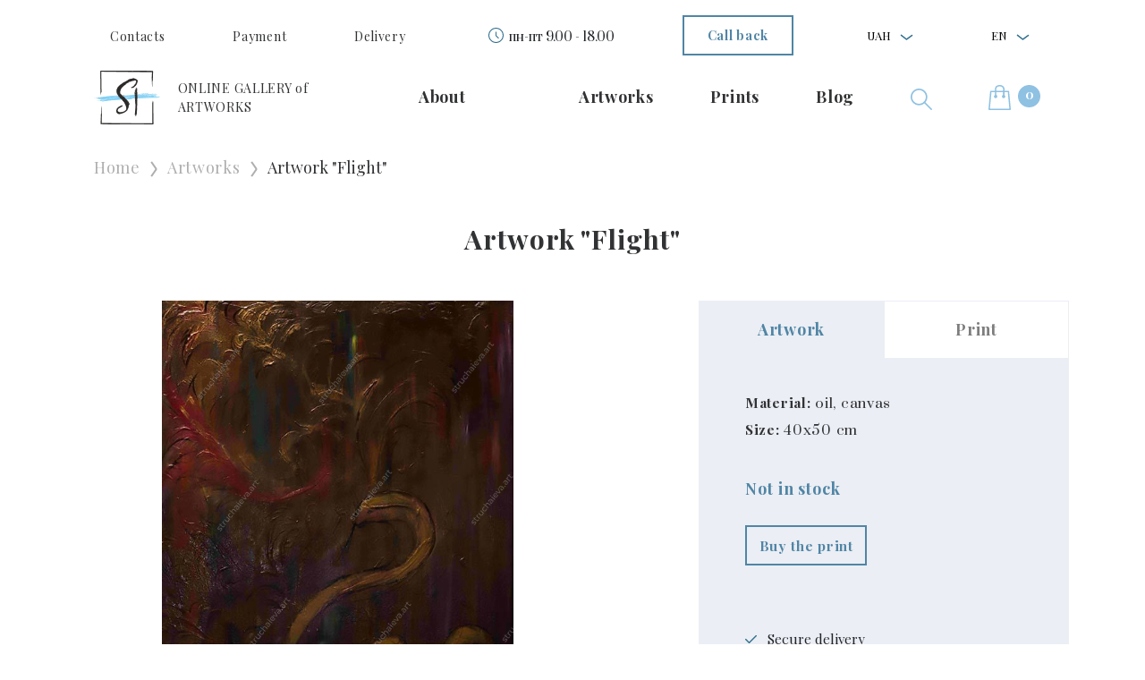

--- FILE ---
content_type: text/html; charset=utf-8
request_url: https://struchaieva.art/en/kartyny/kartina-flight/
body_size: 11244
content:
<!DOCTYPE html><html lang="en"><head><meta content="nJgcgJPo2Rw6hyLa2mu6_HZy598-FkZ7Btwbtl8KzXI" name="google-site-verification"/><meta content="7b6jeq2z933z2hrm1rd6rhr590vk5z" name="facebook-domain-verification"/><meta charset="utf-8"/><meta content="width=device-width, initial-scale=1, shrink-to-fit=no" name="viewport"/><link crossorigin="anonymous" href="https://cdn.jsdelivr.net/npm/bootstrap@4.5.3/dist/css/bootstrap.min.css" integrity="sha384-TX8t27EcRE3e/ihU7zmQxVncDAy5uIKz4rEkgIXeMed4M0jlfIDPvg6uqKI2xXr2" rel="stylesheet"/><link href="/static/src/images/favicon.ico" rel="icon" type="image/x-icon"/><link href="/static/src/css/lightgallery.min.css" rel="stylesheet"/><link href="/static/src/css/slick.css" rel="stylesheet"/><link href="/static/src/css/slick-theme.css" rel="stylesheet"/><link href="/static/src/css/main.css?v=1.2.4" rel="stylesheet"/><link href="/static/src/css/pages/artwork_page.min.css?v=1.2.4" rel="stylesheet"/><title>Painting "Flight" | Buy paintings in the Struchaieva Art Gallery</title><meta content="Canvas painting &quot;Flight&quot;. Painting by modern Ukrainian artist Alla Struchayeva. Buy original author's painting in the gallery Struchaieva Art." name="description"/><meta content="https://struchaieva.art/en/kartyny/kartina-flight/" property="og:url"/><meta content="article" property="og:type"/><meta content="Flight" property="og:title"/><meta content="Two deities have met in the wondrous garden but not for struggle, to create a union of two opposites." property="og:description"/><meta content="https://struchaieva.art/media/artworks/previews/Flight_JY8puj7.jpg" property="og:image"/><meta content="https://struchaieva.art/media/artworks/previews/Flight_JY8puj7.jpg" name="twitter:image"/><meta content="1200" property="og:image:width"/><meta content="630" property="og:image:height"/><link href="https://struchaieva.art/en/kartyny/kartina-flight/" hreflang="en" rel="alternate"/><link href="https://struchaieva.art/uk/kartyny/kartina-flight/" hreflang="uk" rel="alternate"/><link href="https://struchaieva.art/kartyny/kartina-flight/" hreflang="ru" rel="alternate"/><script type="application/ld+json">
        {
         "@context": "http://schema.org",
         "@type": "BreadcrumbList",
         "itemListElement":
         [
          {
           "@type": "ListItem",
           "position": 1,
           "item":
           {
            "@id": "https://struchaieva.art/en/",
            "name": "Main page"
            }
          },
            {
           "@type": "ListItem",
          "position": 2,
          "item":
           {
           
            "@id": "https://struchaieva.art/en/galereya/kartiny/",
            "name": "Artworks"
           
           }
          },
          {
              "@type": "ListItem",
              "position": 3,
              "item":
               {
                
                "@id": "https://struchaieva.art/en/kartyny/kartina-flight/",
               
                 "name": "Flight"
               }
            }

         ]
        }

    </script><script type="application/ld+json">
            {
                "@context": "http://schema.org",
                "@type": "Painting",
                "name": "Artwork 'Flight'",
                "image": "https://struchaieva.art/media/artworks/previews/Flight_JY8puj7.jpg",
                "genre": "Plot composition",
                "keywords": "plot composition, nature power, abstract",
                "description": "Canvas painting &quot;Flight&quot;. Painting by modern Ukrainian artist Alla Struchayeva. Buy original author&#x27;s painting in the gallery Struchaieva Art.",
                "url": "https://struchaieva.art/en/kartyny/kartina-flight/",
                "creator": {
                    "@type": "Person",
                    "name": "Alla Struchaieva"
                },
                "offers": {
                    "@type": "Offer",
                    
                    "name": "Artwork 'Flight'",
                    "sameAs": "http://schema.org/InStock"
                }
            }
        </script><script type="application/ld+json">
          {
              "@context": "https://schema.org",
              "@type": "VisualArtwork",
              "name": "Artwork 'Flight'",
              "image": "https://struchaieva.art/media/artworks/previews/Flight_JY8puj7.jpg",
              "description": "Canvas painting &quot;Flight&quot;. Painting by modern Ukrainian artist Alla Struchayeva. Buy original author&#x27;s painting in the gallery Struchaieva Art.",
              "creator": [
                {
                  "@type": "Person",
                  "name": "Alla Struchaieva",
                  "sameAs": [
                  "https://struchaieva.art/en/about/",
                  "https://www.facebook.com/Struchaieva.art1/",
                  "https://www.pinterest.com/allastruchaieva/_saved/"
                  ]
                }
              ],
              "width": [
                {
                  "@type": "Distance",
                  "name": "400 mm"
                }
              ],
              "height": [
                {
                  "@type": "Distance",
                  "name": "500 mm"
                }
              ],
              "artMedium": "Oil",
              "artworkSurface": "Canvas"
            }
        </script><script type="application/ld+json">
         {
            "@context": "https://schema.org",
            "@type": "Organization",
            "address": {
                "@type": "PostalAddress",
                "addressLocality": "Kharkiv",
                "postalCode": "61000",
                "streetAddress": "Ukraine, Kharkov, 25 Moskovskiy avenue"
            },
            "email": "alla@struchaieva.art",
            "name": "Artwork gallery Struchaieva Art",
            "alternatename": "Struchaieva.art",
            "url": "https://struchaieva.art",
            "logo": "https://struchaieva.art/static/src/images/footer/footer-logo.png",
            "contactPoint": [
                
            ],
            "sameAs": [
                "https://www.instagram.com/",
                "https://www.youtube.com/channel/UC2Cu21u0jXn9peSA5LK8pOQ",
                "https://t.me/",
                "viber://chat?number=+380503440500"
            ]
        }
    </script><meta content="4290299ed0da724d434bd3f0f860c1db" name="p:domain_verify"/><script>
        !function (f, b, e, v, n, t, s) {
            if (f.fbq) return;
            n = f.fbq = function () {
                n.callMethod ?
                    n.callMethod.apply(n, arguments) : n.queue.push(arguments)
            };
            if (!f._fbq) f._fbq = n;
            n.push = n;
            n.loaded = !0;
            n.version = '2.0';
            n.queue = [];
            t = b.createElement(e);
            t.async = !0;
            t.src = v;
            s = b.getElementsByTagName(e)[0];
            s.parentNode.insertBefore(t, s)
        }(window, document, 'script',
            'https://connect.facebook.net/en_US/fbevents.js');
        fbq('init', '462701214684145');
        fbq('track', 'PageView');
    </script><script async="" src="https://www.googletagmanager.com/gtag/js?id=AW-607370232"></script><script>
        window.dataLayer = window.dataLayer || [];

        function gtag() {
            dataLayer.push(arguments);
        }

        gtag('js', new Date());

        gtag('config', 'AW-607370232');
    </script><script>
        window.dataLayer = window.dataLayer || [];
        dataLayer.push({
            'ecommerce': {
                'currencyCode': 'UAH',
                'detail': {

                    
                        'actionField': {'list': ''},
                        'products': [{
                            'name': 'Artwork Flight',
                            'id': 'A73',
                            
                                'price': '7658',
                            
                            'category': 'Plot composition',
                            'variant': '40x50',
                        }]
                    

                },
                'impressions':
                    [
                        
                            {
                                'name': 'Artwork Flight',
                                'id': 'A73',
                                'price': '7658',
                                'category': 'Plot composition',
                                'variant': '40x50',
                                'list': '',
                                'position': 1
                            },
                        
                        
                            {
                                'name': 'Artwork Inside view',
                                'id': 'A4',

                                'price': '57432',
                                'category': 'Mythological',
                                'variant': '40x30',
                                
                                    'list': 'Artwork Flight',
                                

                                'position': 2
                            },
                        
                            {
                                'name': 'Artwork Deer House',
                                'id': 'A7',

                                'price': '33183',
                                'category': 'Animalism',
                                'variant': '30x60',
                                
                                    'list': 'Artwork Flight',
                                

                                'position': 3
                            },
                        
                            {
                                'name': 'Artwork The Rose of the World',
                                'id': 'A13',

                                'price': '2706',
                                'category': 'Still life',
                                'variant': '20x35',
                                
                                    'list': 'Artwork Flight',
                                

                                'position': 4
                            },
                        
                            {
                                'name': 'Artwork Fracture',
                                'id': 'A16',

                                'price': '11487',
                                'category': 'Landscape',
                                'variant': '50x40',
                                
                                    'list': 'Artwork Flight',
                                

                                'position': 5
                            },
                        
                            {
                                'name': 'Artwork Cozy courtyard',
                                'id': 'A46',

                                'price': '7658',
                                'category': 'Landscape',
                                'variant': '50x40',
                                
                                    'list': 'Artwork Flight',
                                

                                'position': 6
                            },
                        
                            {
                                'name': 'Artwork Autumn leaf fall',
                                'id': 'A47',

                                'price': '7658',
                                'category': 'Landscape',
                                'variant': '40x30',
                                
                                    'list': 'Artwork Flight',
                                

                                'position': 7
                            },
                        


                    ]
            },
            'event':
                'gtm-ee-event',
            'gtm-ee-event-category':
                'Enhanced Ecommerce',
            'gtm-ee-event-action':
                'Product Details',
            'gtm-ee-event-non-interaction':
                'True',
        })
        ;
    </script><script>
        gtag('event', 'view_item', {
            'send_to': 'AW-607370232',
            
                
                    'value': '7658',
                

                'items': [{
                    'id': 'A73',
                    'google_business_vertical': 'retail'
                }]
            

        });
    </script><script>(function (w, d, s, l, i) {
        w[l] = w[l] || [];
        w[l].push({
            'gtm.start':
                new Date().getTime(), event: 'gtm.js'
        });
        var f = d.getElementsByTagName(s)[0],
            j = d.createElement(s), dl = l != 'dataLayer' ? '&l=' + l : '';
        j.async = true;
        j.src =
            'https://www.googletagmanager.com/gtm.js?id=' + i + dl;
        f.parentNode.insertBefore(j, f);
    })(window, document, 'script', 'dataLayer', 'GTM-N7XR3HF');</script><script>
        window.dataLayer = window.dataLayer || [];

        function gtag() {
            dataLayer.push(arguments);
        }

        gtag('js', new Date());

        gtag('config', 'AW-607370232');
    </script></head><body><noscript><iframe height="0" src="https://www.googletagmanager.com/ns.html?id=GTM-N7XR3HF" style="display:none;visibility:hidden" width="0"></iframe></noscript><noscript><img alt="fb-pixel" height="1" src="https://www.facebook.com/tr?id=462701214684145&amp;ev=PageView&amp;noscript=1" style="display:none" width="1"/></noscript><div class="sidenav" id="mySidenav"><div class="sidebar-header"><ul class="sidebar-header__list"><li class="header-nav__item"><button aria-expanded="false" aria-haspopup="true" class="dropdown-toggle" data-toggle="dropdown" id="dropdownCurrencyButton"><span>UAH</span></button><div aria-labelledby="dropdownMenuButton" class="dropdown-menu"><a class="dropdown-item currency_switch" data-currency="EUR" href="#">EUR</a> <a class="dropdown-item currency_switch" data-currency="USD" href="#">USD</a></div></li><li class="header-nav__item"><button aria-expanded="false" aria-haspopup="true" class="dropdown-toggle" data-toggle="dropdown" id="dropdownMenuButton"><span>En</span></button><div aria-labelledby="dropdownMenuButton" class="dropdown-menu"><a class="dropdown-item" href="https://struchaieva.art/kartyny/kartina-flight/">Ru</a> <a class="dropdown-item" href="https://struchaieva.art/uk/kartyny/kartina-flight/">Uk</a></div></li></ul></div><div class="sidebar-body"><ul class="sidebar-body__list"><li class="sidebar-body__item"><a class="sidebar-body__link" href="/en/about/">About</a></li><li class="sidebar-body__item"></li><li class="sidebar-body__item"><a class="sidebar-body__link" data-type="picture" href="javascript:void(0)" onclick="toggleSidebarLvlMenu(this)"><span class="sidebar-arrow">Artworks</span></a></li><li class="sidebar-body__item"><a class="sidebar-body__link" data-type="prints" href="javascript:void(0)" onclick="toggleSidebarLvlMenu(this)"><span class="sidebar-arrow">Prints</span></a></li><li class="sidebar-body__item"><a class="sidebar-body__link" href="/en/blog/">Blog</a></li><li class="sidebar-body__item"><a class="sidebar-body__link" href="/en/oplata/">Payment</a></li><li class="sidebar-body__item"><a class="sidebar-body__link" href="/en/dostavka/">Delivery</a></li><li class="sidebar-body__item"><a class="sidebar-body__link" href="/en/kontakty/">Contacts</a></li><li class="sidebar-body__item"><a class="sidebar-body__link" href="/en/obmen-vozvrat-tovara/">Exchange-return of goods</a></li><li class="sidebar-body__item"><a class="sidebar-body__link btn str_btn str_btn_blue" data-target="#callback-popup" data-toggle="modal" href="" role="button">Call back</a></li><li class="sidebar-body__item"><span class="header-clock">пн-пт 9.00 - 18.00</span></li></ul><ul class="sidebar-body__list lvl-menu pictures d-none"><li class="sidebar-body__item"><a class="sidebar-body__link" data-type="close" href="javascript:void(0)" onclick="toggleSidebarLvlMenu(this)"><span class="sidebar-arrow">Artworks</span></a></li><li class="sidebar-body__item menu-bg"><a class="sidebar-body__link" href="/en/galereya/kartiny/">Catalog of artworks</a></li><li class="sidebar-body__item"><ul class="sidebar-body__list"><li class="sidebar-body__item lvl-menu-title__item"><a class="sidebar-body__link" href="javascript:void(0)">Series</a></li><li class="sidebar-body__item"><a class="sidebar-body__link" href="/en/galereya/kartiny/vselennaya">Universe</a></li><li class="sidebar-body__item"><a class="sidebar-body__link" href="/en/galereya/kartiny/zhizn">Life</a></li><li class="sidebar-body__item"><a class="sidebar-body__link" href="/en/galereya/kartiny/sila-prirody">Nature power</a></li><li class="sidebar-body__item"><a class="sidebar-body__link" href="/en/galereya/kartiny/zhenkskaya-sila">Woman’s power</a></li></ul></li><li class="sidebar-body__item"><ul class="sidebar-body__list"><li class="sidebar-body__item lvl-menu-title__item"><a class="sidebar-body__link" href="javascript:void(0)">Genres</a></li><li class="sidebar-body__item"><a class="sidebar-body__link" href="/en/galereya/kartiny/peyzazh">Landscape</a></li><li class="sidebar-body__item"><a class="sidebar-body__link" href="/en/galereya/kartiny/natyurmort">Still life</a></li><li class="sidebar-body__item"><a class="sidebar-body__link" href="/en/galereya/kartiny/portret">Portrait</a></li><li class="sidebar-body__item"><a class="sidebar-body__link" href="/en/galereya/kartiny/mifologicheskiy">Mythological</a></li><li class="sidebar-body__item"><a class="sidebar-body__link" href="/en/galereya/kartiny/syuzhetno-tematicheskiy">Plot composition</a></li><li class="sidebar-body__item"><a class="sidebar-body__link" href="/en/galereya/kartiny/arkhitekturnyy">Architectural</a></li><li class="sidebar-body__item"><a class="sidebar-body__link" href="/en/galereya/kartiny/animalisticheskiy">Animalism</a></li></ul></li><li class="sidebar-body__item"><ul class="sidebar-body__list"><li class="sidebar-body__item lvl-menu-title__item"><a class="sidebar-body__link" href="javascript:void(0)">Styles</a></li><li class="sidebar-body__item"><a class="sidebar-body__link" href="/en/galereya/kartiny/realizm">Realism</a></li><li class="sidebar-body__item"><a class="sidebar-body__link" href="/en/galereya/kartiny/avangard">Avant-garde</a></li><li class="sidebar-body__item"><a class="sidebar-body__link" href="/en/galereya/kartiny/impressionizm">Impressionism</a></li><li class="sidebar-body__item"><a class="sidebar-body__link" href="/en/galereya/kartiny/romantizm">Romanticism</a></li><li class="sidebar-body__item"><a class="sidebar-body__link" href="/en/galereya/kartiny/syurrealizm">Surrealism</a></li><li class="sidebar-body__item"><a class="sidebar-body__link" href="/en/galereya/kartiny/abstraktsionizm">Abstract</a></li></ul></li><li class="sidebar-body__item"><ul class="sidebar-body__list"><li class="sidebar-body__item lvl-menu-title__item"><a class="sidebar-body__link" href="">Sizes</a></li><li class="sidebar-body__item"><a class="sidebar-body__link sizes" href="/en/galereya/kartiny/?size=">till 40 sm</a></li><li class="sidebar-body__item"><a class="sidebar-body__link sizes" href="/en/galereya/kartiny/?size=">till 60 sm</a></li><li class="sidebar-body__item"><a class="sidebar-body__link sizes" href="/en/galereya/kartiny/?size=">till 80 sm</a></li><li class="sidebar-body__item"><a class="sidebar-body__link sizes" href="/en/galereya/kartiny/?size=">till 100 cm</a></li><li class="sidebar-body__item"><a class="sidebar-body__link sizes" href="/en/galereya/kartiny/?size=">from 100 sm</a></li></ul></li></ul><ul class="sidebar-body__list lvl-menu prints d-none"><li class="sidebar-body__item"><a class="sidebar-body__link" data-type="close" href="javascript:void(0)" onclick="toggleSidebarLvlMenu(this)"><span class="sidebar-arrow">Prints</span></a></li><li class="sidebar-body__item menu-bg"><a class="sidebar-body__link" href="/en/galereya/printy-kartin/">Catalog of prints</a></li><li class="sidebar-body__item"><ul class="sidebar-body__list"><li class="sidebar-body__item lvl-menu-title__item"><a class="sidebar-body__link" href="javascript:void(0)">Series</a></li><li class="sidebar-body__item"><a class="mega-menu__link" href="/en/galereya/printy-kartin/vselennaya">Universe</a></li><li class="sidebar-body__item"><a class="mega-menu__link" href="/en/galereya/printy-kartin/zhizn">Life</a></li><li class="sidebar-body__item"><a class="mega-menu__link" href="/en/galereya/printy-kartin/sila-prirody">Nature power</a></li><li class="sidebar-body__item"><a class="mega-menu__link" href="/en/galereya/printy-kartin/zhenkskaya-sila">Woman’s power</a></li></ul></li><li class="sidebar-body__item"><ul class="sidebar-body__list"><li class="sidebar-body__item lvl-menu-title__item"><a class="sidebar-body__link" href="javascript:void(0)">Genres</a></li><li class="sidebar-body__item"><a class="mega-menu__link" href="/en/galereya/printy-kartin/peyzazh">Landscape</a></li><li class="sidebar-body__item"><a class="mega-menu__link" href="/en/galereya/printy-kartin/natyurmort">Still life</a></li><li class="sidebar-body__item"><a class="mega-menu__link" href="/en/galereya/printy-kartin/portret">Portrait</a></li><li class="sidebar-body__item"><a class="mega-menu__link" href="/en/galereya/printy-kartin/mifologicheskiy">Mythological</a></li><li class="sidebar-body__item"><a class="mega-menu__link" href="/en/galereya/printy-kartin/syuzhetno-tematicheskiy">Plot composition</a></li><li class="sidebar-body__item"><a class="mega-menu__link" href="/en/galereya/printy-kartin/arkhitekturnyy">Architectural</a></li><li class="sidebar-body__item"><a class="mega-menu__link" href="/en/galereya/printy-kartin/animalisticheskiy">Animalism</a></li></ul></li><li class="sidebar-body__item"><ul class="sidebar-body__list"><li class="sidebar-body__item lvl-menu-title__item"><a class="sidebar-body__link" href="javascript:void(0)">Styles</a></li><li class="sidebar-body__item"><a class="mega-menu__link" href="/en/galereya/printy-kartin/realizm">Realism</a></li><li class="sidebar-body__item"><a class="mega-menu__link" href="/en/galereya/printy-kartin/avangard">Avant-garde</a></li><li class="sidebar-body__item"><a class="mega-menu__link" href="/en/galereya/printy-kartin/impressionizm">Impressionism</a></li><li class="sidebar-body__item"><a class="mega-menu__link" href="/en/galereya/printy-kartin/romantizm">Romanticism</a></li><li class="sidebar-body__item"><a class="mega-menu__link" href="/en/galereya/printy-kartin/syurrealizm">Surrealism</a></li><li class="sidebar-body__item"><a class="mega-menu__link" href="/en/galereya/printy-kartin/abstraktsionizm">Abstract</a></li></ul></li></ul></div></div><div class="search-popup" id="search-popup"><div class="search-wrap container-lg"><form action="/en/search" class="search-form" method="get"><input class="search__input" name="q" placeholder="Enter your search query" required="" type="text"/><button class="search__button btn str_btn str_btn_blue"><span>Search</span><img alt="ico" loading="lazy" src="/static/src/images/header/search-popup.svg" title="ico"/></button><span class="close-search" onclick="searchPopup()">×</span></form></div></div><header><nav class="container header-nav-block"><ul class="header-nav__list"><li class="header-nav__item"><a class="header-nav__link" href="/en/kontakty/">Contacts</a></li><li class="header-nav__item"><a class="header-nav__link" href="/en/oplata/">Payment</a></li><li class="header-nav__item"><a class="header-nav__link" href="/en/dostavka/">Delivery</a></li><li class="header-nav__item header-clock-block"><span class="header-clock">пн-пт 9.00 - 18.00</span></li><li class="header-nav__item"><a class="header-nav__link btn str_btn str_btn_blue" data-target="#callback-popup" data-toggle="modal" href="" role="button">Call back</a></li><li class="header-nav__item"><button aria-expanded="false" aria-haspopup="true" class="dropdown-toggle" data-toggle="dropdown" id="dropdownMenuCurency"><span>UAH</span></button><div aria-labelledby="dropdownMenuCurency" class="dropdown-menu"><a class="dropdown-item currency_switch" data-currency="EUR" href="#">EUR</a> <a class="dropdown-item currency_switch" data-currency="USD" href="#">USD</a></div></li><li class="header-nav__item"><button aria-expanded="false" aria-haspopup="true" class="dropdown-toggle" data-toggle="dropdown" id="dropdownMenuLang"><span>En</span></button><div aria-labelledby="dropdownMenuLang" class="dropdown-menu"><a class="dropdown-item" href="https://struchaieva.art/kartyny/kartina-flight/">Ru</a> <a class="dropdown-item" href="https://struchaieva.art/uk/kartyny/kartina-flight/">Uk</a></div></li></ul></nav><nav class="container header-nav-block second"><ul class="header-nav__list"><li class="header-nav__item"><a class="header-nav__link header-nav-logo" href="/en/"><img alt="logo" class="header-nav-logo__img" loading="lazy" src="/static/src/images/footer/footer-logo.png" title="logo"/><span class="header-nav-logo__text">ONLINE GALLERY of<br/>ARTWORKS</span></a></li><li class="header-nav__item header-nav-second"><a class="header-nav__link" href="/en/about/">About</a></li><li class="header-nav__item header-nav-second"></li><li class="header-nav__item header-nav-second big-dropdown-block"><a class="header-nav__link header-nav__megamenu__link" data-prop="#mega_menu_item_1" href="/en/galereya/kartiny/">Artworks</a></li><li class="header-nav__item header-nav-second big-dropdown-block"><a class="header-nav__link header-nav__megamenu__link" data-prop="#mega_menu_item_2" href="/en/galereya/printy-kartin/">Prints</a></li><li class="header-nav__item header-nav-second"><a class="header-nav__link" href="/en/blog/">Blog</a></li><li class="header-nav__item"><a class="header-nav__link" onclick="searchPopup()" role="button"><img alt="search" class="header-search__img" loading="lazy" src="/static/src/images/header/search.svg" title="search"/></a></li><li class="header-nav__item"><a class="header-nav__link header-cart__link" href="/en/cart/"><img alt="cart" class="header-cart__img" loading="lazy" src="/static/src/images/header/cart.svg" title="cart"/><span class="header-cart__text">1</span></a></li></ul><div class="mega-menu-wrap" id="mega_menu_item_1"><nav class="mega-menu-block"><ul class="mega-menu__list"><li class="mega-menu__item">Series</li><li class="mega-menu__item"><a class="mega-menu__link" href="/en/galereya/kartiny/vselennaya">Universe</a></li><li class="mega-menu__item"><a class="mega-menu__link" href="/en/galereya/kartiny/zhizn">Life</a></li><li class="mega-menu__item"><a class="mega-menu__link" href="/en/galereya/kartiny/sila-prirody">Nature power</a></li><li class="mega-menu__item"><a class="mega-menu__link" href="/en/galereya/kartiny/zhenkskaya-sila">Woman’s power</a></li></ul><ul class="mega-menu__list"><li class="mega-menu__item">Genres</li><li class="mega-menu__item"><a class="mega-menu__link" href="/en/galereya/kartiny/peyzazh">Landscape</a></li><li class="mega-menu__item"><a class="mega-menu__link" href="/en/galereya/kartiny/natyurmort">Still life</a></li><li class="mega-menu__item"><a class="mega-menu__link" href="/en/galereya/kartiny/portret">Portrait</a></li><li class="mega-menu__item"><a class="mega-menu__link" href="/en/galereya/kartiny/mifologicheskiy">Mythological</a></li><li class="mega-menu__item"><a class="mega-menu__link" href="/en/galereya/kartiny/syuzhetno-tematicheskiy">Plot composition</a></li><li class="mega-menu__item"><a class="mega-menu__link" href="/en/galereya/kartiny/arkhitekturnyy">Architectural</a></li><li class="mega-menu__item"><a class="mega-menu__link" href="/en/galereya/kartiny/animalisticheskiy">Animalism</a></li></ul><ul class="mega-menu__list"><li class="mega-menu__item">Styles</li><li class="mega-menu__item"><a class="mega-menu__link" href="/en/galereya/kartiny/realizm">Realism</a></li><li class="mega-menu__item"><a class="mega-menu__link" href="/en/galereya/kartiny/avangard">Avant-garde</a></li><li class="mega-menu__item"><a class="mega-menu__link" href="/en/galereya/kartiny/impressionizm">Impressionism</a></li><li class="mega-menu__item"><a class="mega-menu__link" href="/en/galereya/kartiny/romantizm">Romanticism</a></li><li class="mega-menu__item"><a class="mega-menu__link" href="/en/galereya/kartiny/syurrealizm">Surrealism</a></li><li class="mega-menu__item"><a class="mega-menu__link" href="/en/galereya/kartiny/abstraktsionizm">Abstract</a></li></ul><ul class="mega-menu__list"><li class="mega-menu__item">Sizes</li><li class="mega-menu__item"><a class="mega-menu__link" href="/en/galereya/kartiny/?size=lte_40">till 40 sm</a></li><li class="mega-menu__item"><a class="mega-menu__link" href="/en/galereya/kartiny/?size=lte_60">till 60 sm</a></li><li class="mega-menu__item"><a class="mega-menu__link" href="/en/galereya/kartiny/?size=lte_80">till 80 sm</a></li><li class="mega-menu__item"><a class="mega-menu__link" href="/en/galereya/kartiny/?size=lte_100">till 100 cm</a></li><li class="mega-menu__item"><a class="mega-menu__link" href="/en/galereya/kartiny/?size=gte_100">from 100 sm</a></li></ul></nav></div><div class="mega-menu-wrap" id="mega_menu_item_2"><nav class="mega-menu-block"><ul class="mega-menu__list"><li class="mega-menu__item">Series</li><li class="mega-menu__item"><a class="mega-menu__link" href="/en/galereya/printy-kartin/vselennaya">Universe</a></li><li class="mega-menu__item"><a class="mega-menu__link" href="/en/galereya/printy-kartin/zhizn">Life</a></li><li class="mega-menu__item"><a class="mega-menu__link" href="/en/galereya/printy-kartin/sila-prirody">Nature power</a></li><li class="mega-menu__item"><a class="mega-menu__link" href="/en/galereya/printy-kartin/zhenkskaya-sila">Woman’s power</a></li></ul><ul class="mega-menu__list"><li class="mega-menu__item">Genres</li><li class="mega-menu__item"><a class="mega-menu__link" href="/en/galereya/printy-kartin/peyzazh">Landscape</a></li><li class="mega-menu__item"><a class="mega-menu__link" href="/en/galereya/printy-kartin/natyurmort">Still life</a></li><li class="mega-menu__item"><a class="mega-menu__link" href="/en/galereya/printy-kartin/portret">Portrait</a></li><li class="mega-menu__item"><a class="mega-menu__link" href="/en/galereya/printy-kartin/mifologicheskiy">Mythological</a></li><li class="mega-menu__item"><a class="mega-menu__link" href="/en/galereya/printy-kartin/syuzhetno-tematicheskiy">Plot composition</a></li><li class="mega-menu__item"><a class="mega-menu__link" href="/en/galereya/printy-kartin/arkhitekturnyy">Architectural</a></li><li class="mega-menu__item"><a class="mega-menu__link" href="/en/galereya/printy-kartin/animalisticheskiy">Animalism</a></li></ul><ul class="mega-menu__list"><li class="mega-menu__item">Styles</li><li class="mega-menu__item"><a class="mega-menu__link" href="/en/galereya/printy-kartin/realizm">Realism</a></li><li class="mega-menu__item"><a class="mega-menu__link" href="/en/galereya/printy-kartin/avangard">Avant-garde</a></li><li class="mega-menu__item"><a class="mega-menu__link" href="/en/galereya/printy-kartin/impressionizm">Impressionism</a></li><li class="mega-menu__item"><a class="mega-menu__link" href="/en/galereya/printy-kartin/romantizm">Romanticism</a></li><li class="mega-menu__item"><a class="mega-menu__link" href="/en/galereya/printy-kartin/syurrealizm">Surrealism</a></li><li class="mega-menu__item"><a class="mega-menu__link" href="/en/galereya/printy-kartin/abstraktsionizm">Abstract</a></li></ul><ul class="mega-menu__list"><li class="mega-menu__item">Sizes</li><li class="mega-menu__item"><a class="mega-menu__link" href="/en/galereya/printy-kartin/?size=lte_40">till 40 sm</a></li><li class="mega-menu__item"><a class="mega-menu__link" href="/en/galereya/printy-kartin/?size=lte_60">till 60 sm</a></li><li class="mega-menu__item"><a class="mega-menu__link" href="/en/galereya/printy-kartin/?size=lte_80">till 80 sm</a></li><li class="mega-menu__item"><a class="mega-menu__link" href="/en/galereya/printy-kartin/?size=lte_100">till 100 cm</a></li><li class="mega-menu__item"><a class="mega-menu__link" href="/en/galereya/printy-kartin/?size=gte_100">from 100 sm</a></li></ul></nav></div></nav><nav class="header-nav-mobile"><ul class="header-nav-mobile__list"><li class="header-nav-mobile__item"><a class="header-nav-mobile__link" href="javascript:void(0)" onclick="toggleSidebar()"><span class="header-nav-burger"></span></a></li><li class="header-nav-mobile__item"><a class="header-nav-mobile__link" href="/en/"><img alt="logo" class="header-nav-mobile-logo__img" loading="lazy" src="/static/src/images/footer/footer-logo.png" title="logo"/><span class="header-nav-mobile-logo__text">ONLINE GALLERY of <br/>ARTWORKS</span></a></li></ul><ul class="header-nav-mobile__list"><li class="header-nav-mobile__item"><button aria-expanded="false" aria-haspopup="true" class="dropdown-toggle" data-toggle="dropdown" id="dropdownMenuCurencyMobile"><span>UAH</span></button><div aria-labelledby="dropdownMenuCurencyMobile" class="dropdown-menu"><a class="dropdown-item currency_switch" data-currency="EUR" href="#">EUR</a> <a class="dropdown-item currency_switch" data-currency="USD" href="#">USD</a></div></li><li class="header-nav-mobile__item"><button aria-expanded="false" aria-haspopup="true" class="dropdown-toggle" data-toggle="dropdown" id="dropdownMenuLang_mob"><span>En</span></button><div aria-labelledby="dropdownMenuLang_mob" class="dropdown-menu"><a class="dropdown-item" href="https://struchaieva.art/kartyny/kartina-flight/">Ru</a> <a class="dropdown-item" href="https://struchaieva.art/uk/kartyny/kartina-flight/">Uk</a></div></li><li class="header-nav-mobile__item search"><a class="header-nav-mobile__link" onclick="searchPopup()" role="button"><img alt="search" class="header-nav-mobile__img" loading="lazy" src="/static/src/images/header/search.svg" title="search"/></a></li><li class="header-nav-mobile__item"><a class="header-nav-mobile__link" href="/en/cart/"><img alt="cart" class="header-nav-mobile__img" loading="lazy" src="/static/src/images/header/cart.svg" title="cart"/><span class="header-cart__text">1</span></a></li></ul></nav></header><main><section><div class="container-xl section-container"><div class="bread-container pb-4"><div class="bread-block"><ul class="bread-block__list"><li class="bread-block__item"><a class="bread-block__link" href="/en/">Home</a></li><li class="bread-block__item"><a class="bread-block__link" href="/en/galereya/kartiny/">Artworks</a></li><li class="bread-block__item"><span class="bread-block__link">Artwork "Flight"</span></li></ul></div></div><div class="section-container_header"><h1 class="title artwork_main_header">Artwork "Flight"</h1></div><div class="section-container_body"><div class="atrwork-preview"><div class="row justify-content-center"><div class="col-lg-7 col-md-11"><div class="atrwork-preview__gallery"><div class="gallery_view"><div class="gallery_item" id="art_gallery"><a class="gallery_link" href="/media/artworks/previews/Flight_JY8puj7_gIV3dva.jpg"><img alt="Artwork 'Flight'" loading="lazy" src="/media/artworks/previews/Flight_JY8puj7.jpg" title="Artwork 'Flight'"/></a></div></div></div></div><div class="col-lg-5 col-md-11"><div class="atrwork-preview__info"><div class="info-nav"><div class="info-nav__item active"><a href="/en/kartyny/kartina-flight/">Artwork</a></div><div class="info-nav__item"><a href="/en/printy-kartin/print-flight/">Print</a></div></div><div class="info-body"><p class="text"><span class="font-weight-bold">Material:</span> oil, canvas</p><p class="text"><span class="font-weight-bold">Size:</span> 40x50 cm</p><div class="print_wrap"><h5 class="title">Not in stock</h5><a class="btn str_btn str_btn_blue" href="/en/printy-kartin/print-flight/">Buy the print</a></div><ul class="info_list mb-0 mt-auto"><li>Secure delivery</li><li>Refund guaranteed <sup class="info" data-content="Check with the gallery manager for details" data-toggle="popover" data-trigger="hover"></sup></li><li>Legal rights to the artwork <sup class="info" data-content="When buying the original artwork" data-toggle="popover" data-trigger="hover"></sup></li></ul></div><div class="info-body-mobile"><div class="info-body-mobile-left"><p class="text"><span class="font-weight-bold">Material:</span> oil, canvas</p><p class="text"><span class="font-weight-bold">Size:</span> 40x50 cm</p><ul class="info_list mb-0 mt-auto"><li>Secure delivery</li><li>Refund guaranteed <sup class="info" data-content="Check with the gallery manager for details" data-toggle="popover" data-trigger="hover"></sup></li><li>Legal rights to the artwork <sup class="info" data-content="When buying the original artwork" data-toggle="popover" data-trigger="hover"></sup></li></ul></div><div class="info-body-mobile-right"><div class="print_wrap d-flex flex-column align-items-center"><h5 class="title">Not in stock</h5><a class="btn str_btn str_btn_blue" href="/en/printy-kartin/print-flight/">Buy the print</a></div></div></div></div></div></div></div></div></div></section><section class="share-section"><div class="container"><div class="news-img__social_subs"><span class="share">Share this</span><ul class="news-img-social__list"><li class="news-img-social__item"><div class="fb-share-button" data-href="https://struchaieva.art/en/kartyny/kartina-flight/" data-layout="button_count" data-mobile-iframe="true" data-size="small"><a class="news-img-social__link" href="https://www.facebook.com/sharer/sharer.php?u=https://struchaieva.art/en/kartyny/kartina-flight/" target="_blank"><img alt="Facebook" src="/static/src/images/share/fb.svg" title="Facebook"/></a></div></li><li class="news-img-social__item"><a class="news-img-social__link" data-pin-custom="true" data-pin-do="buttonBookmark" data-pin-round="true" data-pin-tall="true" href="https://www.pinterest.com/pin/create/button/" style="cursor: pointer" target="_blank"><img alt="Pinterest" src="/static/src/images/share/pinterest.svg" title="Pinterest"/></a></li><li class="news-img-social__item"><a class="news-img-social__link" href="https://t.me/share/url?url=https://struchaieva.art/en/kartyny/kartina-flight/&amp;text=Flight" target="_blank"><img alt="Telegram" loading="lazy" src="/static/src/images/share/telegram.svg" title="Telegram"/></a></li><li class="news-img-social__item viber-link"><a class="news-img-social__link" data-vtext="Flight" href="#" id="viber_share" target="_blank"><img alt="Viber" loading="lazy" src="/static/src/images/share/viber.svg" title="Viber"/></a></li><li class="news-img-social__item"><a class="news-img-social__link" data-action="share/whatsapp/share" href="whatsapp://send?text=Flight?url=https://struchaieva.art/en/kartyny/kartina-flight/" target="_blank"><img alt="Whatsapp" loading="lazy" src="/static/src/images/share/watsapp.svg" title="Whatsapp"/></a></li><li class="news-img-social__item"><a class="twitter-share-button news-img-social__link" href="https://twitter.com/intent/tweet?text=Flighthttps://struchaieva.art/en/kartyny/kartina-flight/" target="_blank"><img alt="Twitter" loading="lazy" src="/static/src/images/share/twitter.svg" title="Twitter"/></a></li></ul></div></div></section><section><div class="container section-container"><div class="section-container_body"><div class="row justify-content-center"><div class="col-xl-3 col-lg-4 col-md-5 col-sm-8 col-11 mb-4 mb-md-0"><a class="btn btn-block str_btn str_btn_blue art-nav art-nav-prev" href="/en/kartyny/kartina-zahod-amelii/">Previous artwork</a></div><div class="col-xl-3 col-lg-4 col-md-5 col-sm-8 col-11"><a class="btn btn-block str_btn str_btn_blue art-nav art-nav-next" href="/en/kartyny/kartina-okean-vo-vselennoj/">Next artwork</a></div></div></div></div></section><section class="grey_section"><div class="container-lg section-container"><div class="section-container_body"><div class="artwork_details"><div class="row justify-content-xl-between desktop-artworks-detail-row"><div class="col-xl-4 d-flex align-items-center"><div aria-orientation="vertical" class="nav flex-column nav-pills art-detail-pills artwork_detail_pills" id="v-pills-tab" role="tablist"><a aria-controls="v-pills-home" aria-selected="true" class="nav-link active" data-toggle="pill" href="#v-pills-home" id="v-pills-home-tab" role="tab">Specifications</a> <a aria-controls="v-pills-profile" aria-selected="false" class="nav-link" data-toggle="pill" href="#v-pills-profile" id="v-pills-profile-tab" role="tab">Short description</a> <a aria-controls="v-pills-settings" aria-selected="false" class="nav-link" data-toggle="pill" href="#v-pills-settings" id="v-pills-settings-tab" role="tab">Payment and delivery</a></div></div><div class="col-xl-7 d-flex align-items-center"><div class="tab-content" id="v-pills-tabContent"><div aria-labelledby="v-pills-home-tab" class="tab-pane fade show active" id="v-pills-home" role="tabpanel"><div class="row"><div class="col-6 d-flex"><div class="characteristics"><p><span class="font-weight-bold">Style:</span> <a class="char_link" href="

                                                        /en/galereya/kartiny/abstraktsionizm/">Abstract</a></p><p><span class="font-weight-bold">Genre:</span> <a class="char_link" href="

                                                        /en/galereya/kartiny/syuzhetno-tematicheskiy/">Plot composition</a></p><p><span class="font-weight-bold">Series:</span> <a class="char_link" href="

                                                        /en/galereya/kartiny/sila-prirody/">Nature power</a></p><p><span class="font-weight-bold">Size:</span>40x50 cm</p><p><span class="font-weight-bold">Orientation:</span>vertical</p><p><span class="font-weight-bold">Year:</span>2018</p><p><span class="font-weight-bold">Tags:</span> <span>Deity, art, garden</span></p></div></div><div class="col-6"><div class="img_wrap h-100 d-flex align-items-center interier-block"><img alt="scene" class="scene scene-desktop" data-pic_height="50" data-pic_width="40" data-px="70" data-py="20" data-scene_height="200" data-scene_width="250" src="/media/other/scenes/Group_342.png"/><div class="display display-desktop"><img alt="Artwork 'Flight'" loading="lazy" src="/media/artworks/previews/Flight_JY8puj7.jpg" title="Artwork 'Flight'"/><p class="display-size justify-content-center">40x50</p></div></div></div></div></div><div aria-labelledby="v-pills-profile-tab" class="tab-pane fade" id="v-pills-profile" role="tabpanel"><div class="description"><p>Two deities have met in the wondrous garden but not for struggle, to create a union of two opposites.</p></div></div><div aria-labelledby="v-pills-settings-tab" class="tab-pane fade" id="v-pills-settings" role="tabpanel"><div class="description_no_column"><div class="row"><div class="col-6"><h6 class="title">Payment</h6><div class="text">You can pay for the artworks in the following ways: 1. Internet acquiring (via a payment system for Visa, MasterCard and Maestro owners). 2. Non-cash payment (paying money through the bank's cash desk according to the details provided). 3. Payment upon delivery (available for buyers from Ukraine, the form of payment depends on the selected delivery service)</div></div><div class="col-6"><h6 class="title">Delivery</h6><div class="text">We send paintings through such delivery services: 1. Ukrposhta. Delivery time is 2-5 business days. 2. Nova Poshta. Delivery time is 1-3 business days. 3. Courier delivery in Kharkiv. Delivery time is 1 business day. 4. DHL. Delivery time depends on the region of the recipient. 5. TNT. For buyers from Europe. Delivery time is calculated on the site. 6. UPS. For worldwide shipping.</div></div></div></div></div></div></div></div><div class="mobile-artworks-detail-row"><div class="accordion accordion-artworks" id="accordionExample"><div class="card"><div class="card-header" id="headingOne"><h5 aria-controls="firstItem" aria-expanded="true" class="filter-header__title" data-target="#firstItem" data-toggle="collapse"><span>Specifications</span></h5></div><div aria-labelledby="headingOne" class="collapse show" id="firstItem"><div class="card-body"><div class="row"><div class="col-lg-6 col-md-6 col-12"><div class="characteristics"><p><span class="font-weight-bold">Style:</span> <a class="char_link" href="

                                                            /en/galereya/kartiny/abstraktsionizm/">Abstract</a></p><p><span class="font-weight-bold">Genre:</span> <a class="char_link" href="

                                                            /en/galereya/kartiny/syuzhetno-tematicheskiy/">Plot composition</a></p><p><span class="font-weight-bold">Series:</span> <a class="char_link" href="

                                                            /en/galereya/kartiny/sila-prirody/">Nature power</a></p><p><span class="font-weight-bold">Material:</span>oil, canvas</p><p><span class="font-weight-bold">Size:</span>40x50 cm</p><p><span class="font-weight-bold">Orientation:</span>vertical</p><p><span class="font-weight-bold">Year:</span>2018</p><p><span class="font-weight-bold">Tags:</span> <span>Deity, art, garden</span></p></div></div><div class="col-lg-6 col-md-6 col-12 scene-col"><div class="img_wrap h-100 d-flex align-items-center interier-block"><img alt="scene" class="scene scene-mobile" data-pic_height="50" data-pic_width="40" data-px="70" data-py="20" data-scene_height="200" data-scene_width="250" src="/media/other/scenes/Group_342.png"/><div class="display display-mobile"><img alt="Artwork 'Flight'" loading="lazy" src="/media/artworks/previews/Flight_JY8puj7.jpg" title="Artwork 'Flight'"/><p class="display-size">40x50</p></div></div></div></div></div></div></div><div class="card"><div class="card-header" id="headingTwo"><h5 aria-controls="secondItem" aria-expanded="true" class="filter-header__title" data-target="#secondItem" data-toggle="collapse"><span>Short description</span></h5></div><div aria-labelledby="headingTwo" class="collapse" id="secondItem"><div class="card-body"><div class="description"><div class="row"><div class="col-12"><div class="text"><p>Two deities have met in the wondrous garden but not for struggle, to create a union of two opposites.</p></div></div></div></div></div></div></div><div class="card"><div class="card-header" id="headingFour"><h5 aria-controls="fourItem" aria-expanded="true" class="filter-header__title" data-target="#fourItem" data-toggle="collapse"><span>Payment and delivery</span></h5></div><div aria-labelledby="headingFour" class="collapse" id="fourItem"><div class="card-body"><div class="description"><div class="row"><div class="col-lg-6 col-md-6 col-12"><h6 class="title">Payment</h6><div class="text">You can pay for the artworks in the following ways: 1. Internet acquiring (via a payment system for Visa, MasterCard and Maestro owners). 2. Non-cash payment (paying money through the bank's cash desk according to the details provided). 3. Payment upon delivery (available for buyers from Ukraine, the form of payment depends on the selected delivery service)</div></div><div class="col-lg-6 col-md-6 col-12"><h6 class="title">Delivery</h6><div class="text">We send paintings through such delivery services: 1. Ukrposhta. Delivery time is 2-5 business days. 2. Nova Poshta. Delivery time is 1-3 business days. 3. Courier delivery in Kharkiv. Delivery time is 1 business day. 4. DHL. Delivery time depends on the region of the recipient. 5. TNT. For buyers from Europe. Delivery time is calculated on the site. 6. UPS. For worldwide shipping.</div></div></div></div></div></div></div></div></div></div></div></div></section><section><div class="container section-container"><div class="section-container_header"><h2 class="title">Other artworks in this direction</h2><p class="sub_title">You might be interested in similar paintings from our catalog.</p></div><div class="section-container_body"><div class="new_artworks"><div class="slider_item"><a class="slider_artwork_link" href="/en/kartyny/kartina-vzglyad-iznutri/"><div class="img_wrap"><div class="wrap" data-sale="Sale %"><img alt="Inside view" loading="lazy" src="/media/artworks/previews/inside-view_ZDhuKFw.jpg"/></div></div><div class="detail"><h4 class="title">Artwork «Inside view»</h4></div></a></div><div class="slider_item"><a class="slider_artwork_link" href="/en/kartyny/kartina-olenyachij-dim/"><div class="img_wrap"><div class="wrap" data-sale="Sale %"><img alt="Deer House" loading="lazy" src="/media/artworks/previews/photo_-1-of-4-3-min_ERVGm4Z.jpg"/></div></div><div class="detail"><h4 class="title">Artwork «Deer House»</h4></div></a></div><div class="slider_item"><a class="slider_artwork_link" href="/en/kartyny/kartina-roza-miru/"><div class="img_wrap"><div class="wrap" data-sale="Sale %"><img alt="The Rose of the World" loading="lazy" src="/media/artworks/previews/The-Rose-of-the-World_SMdDEUN.jpg"/></div></div><div class="detail"><h4 class="title">Artwork «The Rose of the World»</h4></div></a></div><div class="slider_item"><a class="slider_artwork_link" href="/en/kartyny/kartina-perelom/"><div class="img_wrap"><div class="wrap" data-sale="Sale %"><img alt="Fracture" loading="lazy" src="/media/artworks/previews/imgonline-com-ua-Compressed-AcoCdhtIIqiKbtks_kHxnmB7.jpg"/></div></div><div class="detail"><h4 class="title">Artwork «Fracture»</h4></div></a></div><div class="slider_item"><a class="slider_artwork_link" href="/en/kartyny/kartina-uyutnyj-dvorik/"><div class="img_wrap"><div class="wrap" data-sale="Sale %"><img alt="Cozy courtyard" loading="lazy" src="/media/artworks/previews/AP3_5413-min_0M3OAJ5.jpg"/></div></div><div class="detail"><h4 class="title">Artwork «Cozy courtyard»</h4></div></a></div><div class="slider_item"><a class="slider_artwork_link" href="/en/kartyny/kartina-osennij-listopad/"><div class="img_wrap"><div class="wrap" data-sale="Sale %"><img alt="Autumn leaf fall" loading="lazy" src="/media/artworks/previews/Autumn-leaf-fall_Ex2Lhhl.jpg"/></div></div><div class="detail"><h4 class="title">Artwork «Autumn leaf fall»</h4></div></a></div></div></div></div></section></main><footer><div class="section-container container"><div class="row"><div class="col-lg-4 col-md-6 col-sm-11 footer-about"><a class="about-logo__link" href="/en/"><div class="about-logo-img-block"><img alt="logo" class="about-logo__img" loading="lazy" src="/static/src/images/footer/footer-logo.png" title="logo"/></div><h5 class="about-logo__title">ONLINE GALLERY of ARTWORKS</h5></a> <a class="footer-about-privacy-police" href="/en/privacy-policy/">Privacy policy</a><p class="footer-about-site">© 2026 Struchaieva Art</p><ul class="about-social__list"><li class="about-social__item"><a class="about-social__link" href="https://www.instagram.com/"><img alt="instagram" loading="lazy" src="/static/src/images/footer/instagram.svg" title="instagram"/></a></li><li class="about-social__item"><a class="about-social__link" href="https://www.youtube.com/channel/UC2Cu21u0jXn9peSA5LK8pOQ" target="_blank"><img alt="youtube" loading="lazy" src="/static/src/images/footer/youtube.svg" title="youtube"/></a></li><li class="about-social__item"><a class="about-social__link" href="https://t.me/" target="_blank"><img alt="telegram" loading="lazy" src="/static/src/images/footer/twitter.svg" title="telegram"/></a></li></ul><ul class="footer-menu__list"><li class="footer-menu__item"><a class="footer-menu__link" href="/en/about/">About</a></li><li class="footer-menu__item"><a class="footer-menu__link" href="/en/blog/">Blog</a></li><li class="footer-menu__item"><a class="footer-menu__link" href="/en/oplata/">Payment and delivery</a></li><li class="footer-menu__item"><a class="footer-menu__link" href="/en/galereya/kartiny/">Artworks</a></li><li class="footer-menu__item"><a class="footer-menu__link" href="/en/galereya/printy-kartin/">Prints</a></li><li class="footer-menu__item"><a class="footer-menu__link" href="/en/faq/">FAQ</a></li><li class="footer-menu__item"><a class="footer-menu__link" href="/en/otzyvy/">Reviews</a></li><li class="footer-menu__item"><a class="footer-menu__link" href="/en/kontakty/">Contacts</a></li><li class="footer-menu__item"><a class="footer-menu__link" href="/en/obmen-vozvrat-tovara/">Exchange-return of goods</a></li></ul></div><div class="col-lg-3 col-md-6 col-sm-11 footer-menu"><ul class="footer-menu__list"><li class="footer-menu__item"><a class="footer-menu__link" href="/en/about/">About</a></li><li class="footer-menu__item"><a class="footer-menu__link" href="/en/galereya/kartiny/">Artworks</a></li><li class="footer-menu__item"><a class="footer-menu__link" href="/en/galereya/printy-kartin/">Prints</a></li><li class="footer-menu__item"><a class="footer-menu__link" href="/en/blog/">Blog</a></li><li class="footer-menu__item"><a class="footer-menu__link" href="/en/novosti/">News</a></li><li class="footer-menu__item"><a class="footer-menu__link" href="/en/oplata/">Payment</a></li><li class="footer-menu__item"><a class="footer-menu__link" href="/en/dostavka/">Delivery</a></li><li class="footer-menu__item"><a class="footer-menu__link" href="/en/faq/">FAQ</a></li><li class="footer-menu__item"><a class="footer-menu__link" href="/en/otzyvy/">Reviews</a></li><li class="footer-menu__item"><a class="footer-menu__link" href="/en/kontakty/">Contacts</a></li><li class="footer-menu__item"><a class="footer-menu__link" href="/en/obmen-vozvrat-tovara/">Exchange-return of goods</a></li></ul></div><div class="col-lg-2 col-md-6 col-sm-11 footer-pay"><ul class="footer-pay__list"><li class="footer-pay__item"><a class="footer-pay__link" href="https://novaposhta.ua" rel="nofollow" target="_blank"><img alt="nova-poshta" class="footer-pay__img" loading="lazy" src="/static/src/images/footer/Nova_Poshta.png" title="nova-poshta"/></a></li><li class="footer-pay__item"><a class="footer-pay__link" href="https://www.dhl.com" rel="nofollow" target="_blank"><img alt="dhl" class="footer-pay__img" loading="lazy" src="/static/src/images/footer/dhl.png" title="dhl"/></a></li><li class="footer-pay__item"><a class="footer-pay__link" href="https://www.visa.com" rel="nofollow" target="_blank"><img alt="visa" class="footer-pay__img" loading="lazy" src="/static/src/images/footer/visa.png" title="visa"/></a></li><li class="footer-pay__item"><a class="footer-pay__link" href="https://www.mastercard.ua" rel="nofollow" target="_blank"><img alt="master" class="footer-pay__img" loading="lazy" src="/static/src/images/footer/mastercard.png" title="master"/></a></li></ul></div><div class="col-lg-3 col-md-6 col-sm-11 footer-subscribe"><h6 class="footer-subscribe__title">Sign up for the newsletter</h6><p class="sub_title footer-subscribe__subtitle">to be the first to know about the exhibition, news and promotions</p><form class="footer-subscribe-form" name="subscribe-form"><input name="csrfmiddlewaretoken" type="hidden" value="mKsSkMLFhrWEqiuGG37bQecjkjHMyq7bAggfbFSVMo928z5TtT14OFiNOnXeEk5N"/><div class="footer-form-item"><input class="footer-form__input" name="email" pattern="[a-z0-9._%+-]+@[a-z0-9.-]+\.[a-z]{2,4}$" placeholder="E-mail" required="" type="email"/></div><div class="footer-form-item"><button class="btn str_btn str_btn_blue" type="submit">Subscribe</button></div></form></div><div class="col-md-6 col-sm-11 footer-about-mobile"><a class="footer-about-privacy-police" href="">Privacy policy</a><p class="footer-about-site">© 2026 Struchaieva Art</p><ul class="about-social__list"><li class="about-social__item"><a class="about-social__link" href="https://www.instagram.com/" rel="nofollow ugc" target="_blank"><img alt="instagram" src="/static/src/images/footer/instagram.svg" title="instagram"/></a></li><li class="about-social__item"><a class="about-social__link" href="https://www.youtube.com/channel/UC2Cu21u0jXn9peSA5LK8pOQ" rel="nofollow ugc" target="_blank"><img alt="youtube" src="/static/src/images/footer/youtube.svg" title="youtube"/></a></li><li class="about-social__item"><a class="about-social__link" href="https://t.me/" rel="nofollow ugc" target="_blank"><img alt="telegram" src="/static/src/images/footer/twitter.svg" title="telegram"/></a></li></ul></div></div></div></footer><div class="cookies_notification" id="cookies_notification"><div class="container"><div class="notification"><div class="text">This site uses cookies to make user`s online experience better. If you continue browsing pages of the site, you agree with the usage of cookies files and your personal data processing according to the <a class="link" href="/en/privacy-policy/">Privacy policy</a></div><button class="btn str_btn str_btn_white accept_cookie">Accept</button><button class="close"><img alt="close" src="/static/src/images/symbols/X.svg" title="close"/></button></div></div></div><div aria-hidden="true" aria-labelledby="popup-cart" class="modal fade subscribe-popup pr-0" id="subscribe-popup" role="dialog" tabindex="-1"><div class="modal-dialog modal-dialog-centered" role="document"><div class="modal-content"><div class="modal-header"><div class="header-img"><img alt="ico" loading="lazy" src="/static/src/images/popups/subs-popup.svg" title="ico"/></div><button aria-label="Close" class="close" data-dismiss="modal" type="button"><span aria-hidden="true">×</span></button></div><div class="modal-body"><h3 class="subscribe__title">Thank you for subscribing to the newsletter!</h3><p class="subscribe__text">Now you will be among the first to learn about news, events, promotions and offers</p><div class="subscribe-buttons-block"><a class="btn str_btn str_btn_blue" href="/en/vistavki/">Exhibitions</a> <a class="btn str_btn str_btn_blue" href="/en/novosti/">News</a> <a class="btn str_btn str_btn_blue" href="/en/blog/">Blog</a></div></div></div></div></div><div aria-hidden="true" aria-labelledby="popup-cart" class="modal fade subscribe-popup pr-0" id="wrong-popup" role="dialog" tabindex="-1"><div class="modal-dialog modal-dialog-centered" role="document"><div class="modal-content"><div class="modal-header"><div class="header-img"><img alt="ico" loading="lazy" src="/static/src/images/popups/wrong.svg" title="ico"/></div><button aria-label="Close" class="close" data-dismiss="modal" type="button"><span aria-hidden="true">×</span></button></div><div class="modal-body"><h3 class="subscribe__title">Sorry, an error has occurred. Please try again.</h3><div class="subscribe-buttons-block"><a class="btn str_btn str_btn_blue" href="/en/">Main page</a></div></div></div></div></div><div aria-hidden="true" aria-labelledby="popup-cart" class="modal fade cart-popup pr-0" id="popup-cart" role="dialog" tabindex="-1"><div class="modal-dialog modal-dialog-centered" role="document"><div class="modal-content"><div class="modal-header"><h2 class="modal-title">Cart</h2><button aria-label="Close" class="close" data-dismiss="modal" type="button"><span aria-hidden="true">×</span></button></div><div class="modal-body"><form class="form-block popup-form d-none" name="popup-cart"><input name="csrfmiddlewaretoken" type="hidden" value="mKsSkMLFhrWEqiuGG37bQecjkjHMyq7bAggfbFSVMo928z5TtT14OFiNOnXeEk5N"/><div class="cart-items_wrap"></div><div class="cart-total-block"><span class="cart-total__text">Total: <span class="cart-total__text_count">10000 $</span></span> <a class="cart-total__button btn str_btn str_btn_blue" href="/en/cart/">To order</a></div></form><div class="empty_cart"><h4>Your cart is empty. Check out our catalog</h4><div class="links_wrap"><a class="btn str_btn str_btn_blue mr-3" href="/en/galereya/kartiny/">Artworks</a> <a class="btn str_btn str_btn_blue" href="/en/galereya/printy-kartin/">Prints</a></div></div></div></div></div></div><div aria-hidden="true" aria-labelledby="callback-popup" class="modal fade callback-popup pr-0" id="callback-popup" role="dialog" tabindex="-1"><div class="modal-dialog modal-dialog-centered" role="document"><div class="modal-content"><div class="modal-header"><h2 class="callback-popup__title">Request a call</h2><button aria-label="Close" class="close" data-dismiss="modal" type="button"><span aria-hidden="true">×</span></button></div><div class="modal-body"><p class="callback-popup__text">Leave your phone number and we will contact you shortly</p><form class="callback-form" name="callback-form"><input name="csrfmiddlewaretoken" type="hidden" value="mKsSkMLFhrWEqiuGG37bQecjkjHMyq7bAggfbFSVMo928z5TtT14OFiNOnXeEk5N"/><div class="input-group"><div class="input-group-prepend"><div class="input-group-text"><img alt="user" src="/static/src/images/popups/user.svg" title="user"/></div></div><input class="form-control" id="callback-name-input" name="name" placeholder="Name" required="" type="text"/></div><div class="input-group"><div class="input-group-prepend"><div class="input-group-text"><img alt="phone" src="/static/src/images/popups/phone.svg" title="phone"/></div></div><input class="form-control" id="callback-phone-input" name="phone" placeholder="Phone" required="" type="text"/></div><div class="input-group"><button class="btn str_btn_blue str_btn" type="submit">Send</button></div></form></div></div></div></div><div aria-hidden="true" aria-labelledby="popup-cart" class="modal fade subscribe-popup pr-0" id="callback-popup-done" role="dialog" tabindex="-1"><div class="modal-dialog modal-dialog-centered" role="document"><div class="modal-content"><div class="modal-header"><div class="header-img pt-2 pb-2"><img alt="ico" loading="lazy" src="/static/src/images/popups/phone-done.svg"/></div><button aria-label="Close" class="close" data-dismiss="modal" type="button"><span aria-hidden="true">×</span></button></div><div class="modal-body pt-5"><h3 class="subscribe__title">Thanks for requesting a call back.</h3><p class="text-center">We will contact you at the indicated phone number in the near future.</p></div></div></div></div><div aria-hidden="true" aria-labelledby="popup-cart" class="modal fade offer-popup pr-0" id="offer-popup" role="dialog" tabindex="-1"><div class="modal-dialog modal-dialog-centered" role="document"><div class="modal-content"><div class="modal-header"><h3 class="offer__title">Make an offer</h3><p class="offer__text">Send your price offer and we will contact you shortly</p><button aria-label="Close" class="close" data-dismiss="modal" type="button"><span aria-hidden="true">×</span></button></div><div class="modal-body"><form class="offer-form" name="offer-form"><input name="csrfmiddlewaretoken" type="hidden" value="mKsSkMLFhrWEqiuGG37bQecjkjHMyq7bAggfbFSVMo928z5TtT14OFiNOnXeEk5N"/><input name="artwork" type="hidden" value="73"/><div class="form-group row"><label class="col-sm-5" for="offer-name-input">Name*</label><div class="col-sm-7"><input class="form-control" id="offer-name-input" name="name" required="" type="text"/></div></div><div class="form-group row"><label class="col-sm-5" for="offer-phone-input">Phone number*</label><div class="col-sm-7"><input class="form-control" id="offer-phone-input" name="phone" required="" type="text"/></div></div><div class="form-group row"><label class="col-sm-5" for="offer-email-input">E-mail*</label><div class="col-sm-7"><input class="form-control" id="offer-email-input" name="email" required="" type="email"/></div></div><div class="form-group row"><label class="col-sm-5" for="offer-offer-input">Offer</label><div class="col-sm-7"><input class="form-control" id="offer-offer-input" name="offer" placeholder="$" required="" type="number"/></div></div><div class="form-group row"><label class="col-sm-5" for="offer-massage-input">Message</label><div class="col-sm-7"><textarea class="form-control" id="offer-massage-input" maxlength="150" name="comments"></textarea></div></div><p class="form-offer__text">Do you agree to receive the newsletter about our news and events?</p><div class="form-group form-radio-block"><input id="offer-subscribe-radio" name="subscribe" required="" type="radio" value="true"/><label class="offer-label__text" for="offer-subscribe-radio">Yes, I agree to receive the newsletter</label></div><div class="form-group form-radio-block"><input id="offer-not-subscribe-radio" name="subscribe" required="" type="radio" value="false"/><label class="offer-label__text" for="offer-not-subscribe-radio">No, I do not want to receive information about new offers and events</label></div><div class="button-block"><button class="btn str_btn str_btn_blue" type="submit">Send</button></div><div class="privacy-block"><p class="privacy__text">By clicking the “Send” button, you confirm that you have read, understood and agree to <a href="/en/privacy-policy/">Privacy policy</a></p></div></form></div></div></div></div><div aria-hidden="true" aria-labelledby="popup-cart" class="modal fade subscribe-popup pr-0" id="offer-popup-done" role="dialog" tabindex="-1"><div class="modal-dialog modal-dialog-centered" role="document"><div class="modal-content"><div class="modal-header"><div class="header-img pt-2 pb-2"><img alt="ico" loading="lazy" src="/static/src/images/popups/offer.svg"/></div><button aria-label="Close" class="close" data-dismiss="modal" type="button"><span aria-hidden="true">×</span></button></div><div class="modal-body pt-5"><h3 class="subscribe__title">Thank you for your suggestion.</h3><p class="text-center">We will definitely consider it and will contact you shortly</p></div></div></div></div><script crossorigin="anonymous" integrity="sha256-9/aliU8dGd2tb6OSsuzixeV4y/faTqgFtohetphbbj0=" src="https://code.jquery.com/jquery-3.5.1.min.js"></script><script crossorigin="anonymous" integrity="sha384-UO2eT0CpHqdSJQ6hJty5KVphtPhzWj9WO1clHTMGa3JDZwrnQq4sF86dIHNDz0W1" src="https://cdnjs.cloudflare.com/ajax/libs/popper.js/1.14.7/umd/popper.min.js"></script><script crossorigin="anonymous" integrity="sha384-OgVRvuATP1z7JjHLkuOU7Xw704+h835Lr+6QL9UvYjZE3Ipu6Tp75j7Bh/kR0JKI" src="https://stackpath.bootstrapcdn.com/bootstrap/4.5.0/js/bootstrap.min.js"></script><script src="/static/src/js/libs/jquery.mask.min.js"></script><script>
    const CURRENT_LANG = 'en'
</script><script src="/static/src/js/header.min.js?v=1.2.4"></script><script src="/static/src/js/modules/CART.min.js?v=1.2.4"></script><script src="/static/src/js/app.min.js?v=1.2.4"></script><script src="/static/src/js/libs/lightgallery.min.js"></script><script src="/static/src/js/libs/lg-fullscreen.min.js"></script><script src="/static/src/js/libs/lg-zoom.min.js"></script><script src="/static/src/js/libs/slick.min.js"></script><script src="/static/src/js/artworks.js?v=1.2.4"></script><script>(function (d, s, id) {
        let js, fjs = d.getElementsByTagName(s)[0];
        let lang = "en_EN"
        if (d.getElementById(id)) return;
        js = d.createElement(s);
        js.id = id;
        js.src = "//connect.facebook.net/" + lang + "/all.js#xfbml=1";
        fjs.parentNode.insertBefore(js, fjs);
    }(document, 'script', 'facebook-jssdk'));
    </script><script>
        var buttonID = "viber_share";

        let btn = document.getElementById(buttonID);
        var text = btn.dataset.vtext;
        btn.setAttribute('href', "https://3p3x.adj.st/?adjust_t=u783g1_kw9yml&adjust_fallback=https%3A%2F%2Fwww.viber.com%2F%3Futm_source%3DPartner%26utm_medium%3DSharebutton%26utm_campaign%3DDefualt&adjust_campaign=Sharebutton&adjust_deeplink=" + encodeURIComponent("viber://forward?text=" + encodeURIComponent(text + " " + window.location.href)));
    </script><script async="" defer="" src="//assets.pinterest.com/js/pinit.js"></script></body></html>

--- FILE ---
content_type: image/svg+xml
request_url: https://struchaieva.art/static/src/images/symbols/chevron_left.svg
body_size: 174
content:
<svg width="15" height="41" viewBox="0 0 15 41" fill="none" xmlns="http://www.w3.org/2000/svg">
<g clip-path="url(#clip0)">
<path d="M13.7344 1L0.999683 20.102L13.2446 39.6939" stroke="#C7C7C7" stroke-width="2.4" stroke-miterlimit="22.9256" stroke-linejoin="round"/>
</g>
<defs>
<clipPath id="clip0">
<rect width="14.7347" height="40.6939" transform="matrix(-1 0 0 1 14.7344 0)" fill="white"/>
</clipPath>
</defs>
</svg>


--- FILE ---
content_type: image/svg+xml
request_url: https://struchaieva.art/static/src/images/symbols/check_true.svg
body_size: 176
content:
<svg width="13" height="11" viewBox="0 0 13 11" fill="none" xmlns="http://www.w3.org/2000/svg">
<path d="M11.7586 1.10487C12.069 0.824699 12.5172 0.824699 12.7931 1.13989C13.069 1.42006 13.069 1.91036 12.7931 2.19053L4.93103 9.8952C4.65517 10.1754 4.2069 10.1754 3.93103 9.86018L0.206897 6.1129C-0.0689655 5.83273 -0.0689655 5.34244 0.206897 5.06227C0.482759 4.7821 0.965517 4.7821 1.24138 5.06227L4.44828 8.31924L11.7586 1.10487Z" fill="#31708F"/>
</svg>


--- FILE ---
content_type: image/svg+xml
request_url: https://struchaieva.art/static/src/images/symbols/info.svg
body_size: 295
content:
<svg width="16" height="17" viewBox="0 0 16 17" fill="none" xmlns="http://www.w3.org/2000/svg">
<path fill-rule="evenodd" clip-rule="evenodd" d="M0 8.00687C0 12.4289 3.58121 16.0137 7.99886 16.0137C12.4165 16.0137 15.9977 12.4289 15.9977 8.00687C15.9977 3.5848 12.4165 0 7.99886 0C3.58121 0 0 3.5848 0 8.00687ZM7.99904 15.283C12.0151 15.283 15.2707 12.0246 15.2707 8.00511C15.2707 3.98561 12.0151 0.72717 7.99904 0.72717C3.98299 0.72717 0.727344 3.98561 0.727344 8.00511C0.727344 12.0246 3.98299 15.283 7.99904 15.283ZM8.90783 4.27583C8.90783 4.82851 8.46017 5.27655 7.90797 5.27655C7.35576 5.27655 6.90811 4.82851 6.90811 4.27583C6.90811 3.72315 7.35576 3.27512 7.90797 3.27512C8.46017 3.27512 8.90783 3.72315 8.90783 4.27583ZM8.72603 6.18629H6.54453V6.55019H7.27169V12.0086H6.54453V12.3725H9.4532V12.0086H8.72603V6.18629Z" fill="#7D7D7D"/>
</svg>


--- FILE ---
content_type: image/svg+xml
request_url: https://struchaieva.art/static/src/images/popups/phone.svg
body_size: 739
content:
<svg width="21" height="21" viewBox="0 0 21 21" fill="none" xmlns="http://www.w3.org/2000/svg">
<path fill-rule="evenodd" clip-rule="evenodd" d="M13.8808 14.2956C14.0419 14.4672 14.8469 15.3251 15.008 15.4967C15.33 15.8398 18.3893 19.1 18.5503 19.1C18.8724 18.7568 19.1944 18.4136 19.5164 18.0704C19.6774 17.8989 20.3215 17.3841 19.8385 16.8694C19.6774 16.5262 19.1944 16.0114 19.0334 15.8398C18.7113 15.4967 18.3893 15.1535 18.0673 14.8103C17.9063 14.6387 16.2961 12.9229 16.1351 12.7513C15.491 12.4081 15.008 12.9229 14.8469 13.2661C14.6859 13.4376 14.0419 14.124 13.8808 14.2956ZM1.64354 2.11298C1.32151 2.45615 1.16049 3.31408 0.999475 3.82884C0.677441 6.05945 1.80456 8.29007 2.77066 10.1775C4.0588 12.4081 6.47405 15.1535 8.56727 17.0409C10.6605 18.7568 13.7198 20.6442 16.6181 20.3011C17.2622 20.1295 17.5842 19.9579 18.0673 19.6147C18.0673 19.4431 16.1351 17.3841 15.813 17.0409C15.652 17.0409 15.652 16.8694 15.491 16.6978L13.5588 14.6387C13.3978 14.6387 13.3978 14.8103 13.2368 14.8103C12.5927 15.1535 11.4656 14.124 10.9825 13.7808C10.6605 13.4376 10.0164 12.9229 9.69439 12.5797L8.24524 11.0354C8.08422 11.0354 8.08422 11.0354 7.9232 10.8639C7.9232 10.6923 7.60117 10.5207 7.60117 10.3491L7.11812 9.83434C6.9571 9.66275 6.9571 9.66275 6.9571 9.49117C6.79609 9.31958 6.79609 9.31958 6.63507 9.14799C6.63507 8.97641 6.47405 8.80482 6.31304 8.63324C5.82998 7.60372 6.31304 7.26055 6.31304 7.08897C5.82998 6.57421 4.54185 5.20153 4.0588 4.51518C3.73676 4.17201 1.80456 2.11298 1.64354 2.11298ZM1.96558 1.59823L6.79609 6.7458C6.9571 6.40262 8.08422 5.37311 8.24524 5.20153C8.24524 4.85835 8.24524 4.51518 8.08422 4.3436L5.18592 1.25505C5.0249 1.08347 4.38083 0.397126 4.21981 0.225541C4.0588 0.0539551 3.73676 0.0539551 3.57575 0.0539551C3.25371 0.225541 2.28761 1.42664 1.96558 1.59823Z" fill="#868686"/>
</svg>
